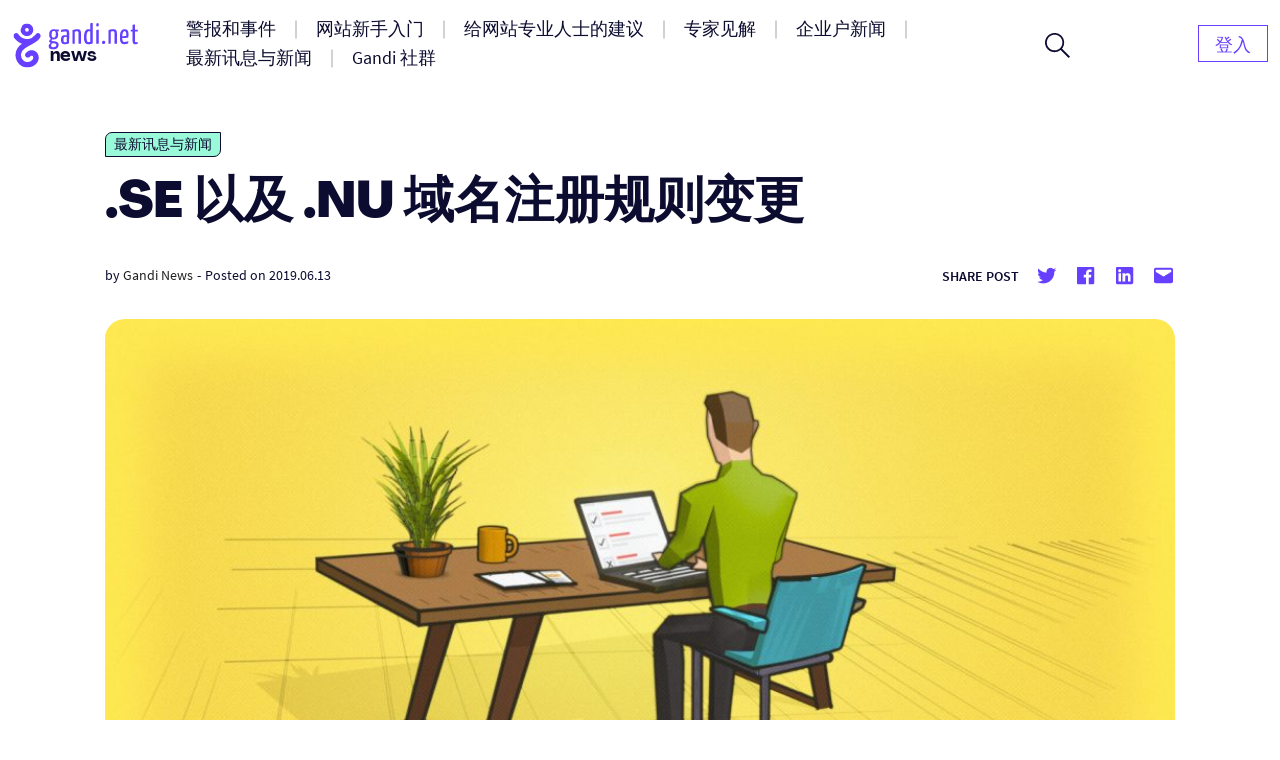

--- FILE ---
content_type: text/html; charset=UTF-8
request_url: https://news.gandi.net/zh-hans/2019/06/change-to-terms-and-conditions-to-se-and-nu-domains/
body_size: 14546
content:
<!doctype html>
<html lang="zh-CN">
<head>
	<meta charset="UTF-8">
	<meta name="viewport" content="width=device-width, initial-scale=1">
	<link rel="profile" href="https://gmpg.org/xfn/11">

	<title>.SE 以及 .NU 域名注册规则变更 &#8211; Gandi 新闻</title>
<meta name='robots' content='max-image-preview:large' />
<link rel="alternate" href="https://news.gandi.net/en/2019/06/change-to-terms-and-conditions-to-se-and-nu-domains/" hreflang="en" />
<link rel="alternate" href="https://news.gandi.net/fr/2019/06/modification-des-conditions-applicables-du-se-et-nu/" hreflang="fr" />
<link rel="alternate" href="https://news.gandi.net/ja/2019/06/se-nu-domain/" hreflang="ja" />
<link rel="alternate" href="https://news.gandi.net/zh-hant/2019/06/change-to-terms-and-conditions-to-se-and-nu-domains/" hreflang="zh-TW" />
<link rel="alternate" href="https://news.gandi.net/zh-hans/2019/06/change-to-terms-and-conditions-to-se-and-nu-domains/" hreflang="zh-CN" />
<link rel="alternate" type="application/rss+xml" title="Gandi 新闻 &raquo; Feed" href="https://news.gandi.net/zh-hans/feed/" />
<link rel="alternate" type="application/rss+xml" title="Gandi 新闻 &raquo; 评论 Feed" href="https://news.gandi.net/zh-hans/comments/feed/" />
<script>
window._wpemojiSettings = {"baseUrl":"https:\/\/s.w.org\/images\/core\/emoji\/15.0.3\/72x72\/","ext":".png","svgUrl":"https:\/\/s.w.org\/images\/core\/emoji\/15.0.3\/svg\/","svgExt":".svg","source":{"concatemoji":"https:\/\/news.gandi.net\/wp-includes\/js\/wp-emoji-release.min.js?ver=6.6"}};
/*! This file is auto-generated */
!function(i,n){var o,s,e;function c(e){try{var t={supportTests:e,timestamp:(new Date).valueOf()};sessionStorage.setItem(o,JSON.stringify(t))}catch(e){}}function p(e,t,n){e.clearRect(0,0,e.canvas.width,e.canvas.height),e.fillText(t,0,0);var t=new Uint32Array(e.getImageData(0,0,e.canvas.width,e.canvas.height).data),r=(e.clearRect(0,0,e.canvas.width,e.canvas.height),e.fillText(n,0,0),new Uint32Array(e.getImageData(0,0,e.canvas.width,e.canvas.height).data));return t.every(function(e,t){return e===r[t]})}function u(e,t,n){switch(t){case"flag":return n(e,"\ud83c\udff3\ufe0f\u200d\u26a7\ufe0f","\ud83c\udff3\ufe0f\u200b\u26a7\ufe0f")?!1:!n(e,"\ud83c\uddfa\ud83c\uddf3","\ud83c\uddfa\u200b\ud83c\uddf3")&&!n(e,"\ud83c\udff4\udb40\udc67\udb40\udc62\udb40\udc65\udb40\udc6e\udb40\udc67\udb40\udc7f","\ud83c\udff4\u200b\udb40\udc67\u200b\udb40\udc62\u200b\udb40\udc65\u200b\udb40\udc6e\u200b\udb40\udc67\u200b\udb40\udc7f");case"emoji":return!n(e,"\ud83d\udc26\u200d\u2b1b","\ud83d\udc26\u200b\u2b1b")}return!1}function f(e,t,n){var r="undefined"!=typeof WorkerGlobalScope&&self instanceof WorkerGlobalScope?new OffscreenCanvas(300,150):i.createElement("canvas"),a=r.getContext("2d",{willReadFrequently:!0}),o=(a.textBaseline="top",a.font="600 32px Arial",{});return e.forEach(function(e){o[e]=t(a,e,n)}),o}function t(e){var t=i.createElement("script");t.src=e,t.defer=!0,i.head.appendChild(t)}"undefined"!=typeof Promise&&(o="wpEmojiSettingsSupports",s=["flag","emoji"],n.supports={everything:!0,everythingExceptFlag:!0},e=new Promise(function(e){i.addEventListener("DOMContentLoaded",e,{once:!0})}),new Promise(function(t){var n=function(){try{var e=JSON.parse(sessionStorage.getItem(o));if("object"==typeof e&&"number"==typeof e.timestamp&&(new Date).valueOf()<e.timestamp+604800&&"object"==typeof e.supportTests)return e.supportTests}catch(e){}return null}();if(!n){if("undefined"!=typeof Worker&&"undefined"!=typeof OffscreenCanvas&&"undefined"!=typeof URL&&URL.createObjectURL&&"undefined"!=typeof Blob)try{var e="postMessage("+f.toString()+"("+[JSON.stringify(s),u.toString(),p.toString()].join(",")+"));",r=new Blob([e],{type:"text/javascript"}),a=new Worker(URL.createObjectURL(r),{name:"wpTestEmojiSupports"});return void(a.onmessage=function(e){c(n=e.data),a.terminate(),t(n)})}catch(e){}c(n=f(s,u,p))}t(n)}).then(function(e){for(var t in e)n.supports[t]=e[t],n.supports.everything=n.supports.everything&&n.supports[t],"flag"!==t&&(n.supports.everythingExceptFlag=n.supports.everythingExceptFlag&&n.supports[t]);n.supports.everythingExceptFlag=n.supports.everythingExceptFlag&&!n.supports.flag,n.DOMReady=!1,n.readyCallback=function(){n.DOMReady=!0}}).then(function(){return e}).then(function(){var e;n.supports.everything||(n.readyCallback(),(e=n.source||{}).concatemoji?t(e.concatemoji):e.wpemoji&&e.twemoji&&(t(e.twemoji),t(e.wpemoji)))}))}((window,document),window._wpemojiSettings);
</script>
<style id='wp-emoji-styles-inline-css'>

	img.wp-smiley, img.emoji {
		display: inline !important;
		border: none !important;
		box-shadow: none !important;
		height: 1em !important;
		width: 1em !important;
		margin: 0 0.07em !important;
		vertical-align: -0.1em !important;
		background: none !important;
		padding: 0 !important;
	}
</style>
<link rel='stylesheet' id='wp-block-library-css' href='https://news.gandi.net/wp-includes/css/dist/block-library/style.min.css?ver=6.6' media='all' />
<style id='classic-theme-styles-inline-css'>
/*! This file is auto-generated */
.wp-block-button__link{color:#fff;background-color:#32373c;border-radius:9999px;box-shadow:none;text-decoration:none;padding:calc(.667em + 2px) calc(1.333em + 2px);font-size:1.125em}.wp-block-file__button{background:#32373c;color:#fff;text-decoration:none}
</style>
<style id='global-styles-inline-css'>
:root{--wp--preset--aspect-ratio--square: 1;--wp--preset--aspect-ratio--4-3: 4/3;--wp--preset--aspect-ratio--3-4: 3/4;--wp--preset--aspect-ratio--3-2: 3/2;--wp--preset--aspect-ratio--2-3: 2/3;--wp--preset--aspect-ratio--16-9: 16/9;--wp--preset--aspect-ratio--9-16: 9/16;--wp--preset--color--black: #000000;--wp--preset--color--cyan-bluish-gray: #abb8c3;--wp--preset--color--white: #fff;--wp--preset--color--pale-pink: #f78da7;--wp--preset--color--vivid-red: #cf2e2e;--wp--preset--color--luminous-vivid-orange: #ff6900;--wp--preset--color--luminous-vivid-amber: #fcb900;--wp--preset--color--light-green-cyan: #7bdcb5;--wp--preset--color--vivid-green-cyan: #00d084;--wp--preset--color--pale-cyan-blue: #8ed1fc;--wp--preset--color--vivid-cyan-blue: #0693e3;--wp--preset--color--vivid-purple: #9b51e0;--wp--preset--color--black-500: #212121;--wp--preset--color--blue-500: #0d0b30;--wp--preset--color--purple-500: #6640fe;--wp--preset--color--green-500: #00ef9f;--wp--preset--color--red-500: #fc440f;--wp--preset--color--yellow-500: #fffd77;--wp--preset--gradient--vivid-cyan-blue-to-vivid-purple: linear-gradient(135deg,rgba(6,147,227,1) 0%,rgb(155,81,224) 100%);--wp--preset--gradient--light-green-cyan-to-vivid-green-cyan: linear-gradient(135deg,rgb(122,220,180) 0%,rgb(0,208,130) 100%);--wp--preset--gradient--luminous-vivid-amber-to-luminous-vivid-orange: linear-gradient(135deg,rgba(252,185,0,1) 0%,rgba(255,105,0,1) 100%);--wp--preset--gradient--luminous-vivid-orange-to-vivid-red: linear-gradient(135deg,rgba(255,105,0,1) 0%,rgb(207,46,46) 100%);--wp--preset--gradient--very-light-gray-to-cyan-bluish-gray: linear-gradient(135deg,rgb(238,238,238) 0%,rgb(169,184,195) 100%);--wp--preset--gradient--cool-to-warm-spectrum: linear-gradient(135deg,rgb(74,234,220) 0%,rgb(151,120,209) 20%,rgb(207,42,186) 40%,rgb(238,44,130) 60%,rgb(251,105,98) 80%,rgb(254,248,76) 100%);--wp--preset--gradient--blush-light-purple: linear-gradient(135deg,rgb(255,206,236) 0%,rgb(152,150,240) 100%);--wp--preset--gradient--blush-bordeaux: linear-gradient(135deg,rgb(254,205,165) 0%,rgb(254,45,45) 50%,rgb(107,0,62) 100%);--wp--preset--gradient--luminous-dusk: linear-gradient(135deg,rgb(255,203,112) 0%,rgb(199,81,192) 50%,rgb(65,88,208) 100%);--wp--preset--gradient--pale-ocean: linear-gradient(135deg,rgb(255,245,203) 0%,rgb(182,227,212) 50%,rgb(51,167,181) 100%);--wp--preset--gradient--electric-grass: linear-gradient(135deg,rgb(202,248,128) 0%,rgb(113,206,126) 100%);--wp--preset--gradient--midnight: linear-gradient(135deg,rgb(2,3,129) 0%,rgb(40,116,252) 100%);--wp--preset--font-size--small: 13px;--wp--preset--font-size--medium: 20px;--wp--preset--font-size--large: 36px;--wp--preset--font-size--x-large: 42px;--wp--preset--font-size--s: 14px;--wp--preset--font-size--m: 18px;--wp--preset--font-size--l: 20px;--wp--preset--font-size--xl: 28px;--wp--preset--font-size--xxl: 32px;--wp--preset--font-size--xxxl: 40px;--wp--preset--font-size--xxxxl: 50px;--wp--preset--spacing--20: 0.44rem;--wp--preset--spacing--30: 0.67rem;--wp--preset--spacing--40: 1rem;--wp--preset--spacing--50: 1.5rem;--wp--preset--spacing--60: 2.25rem;--wp--preset--spacing--70: 3.38rem;--wp--preset--spacing--80: 5.06rem;--wp--preset--shadow--natural: 6px 6px 9px rgba(0, 0, 0, 0.2);--wp--preset--shadow--deep: 12px 12px 50px rgba(0, 0, 0, 0.4);--wp--preset--shadow--sharp: 6px 6px 0px rgba(0, 0, 0, 0.2);--wp--preset--shadow--outlined: 6px 6px 0px -3px rgba(255, 255, 255, 1), 6px 6px rgba(0, 0, 0, 1);--wp--preset--shadow--crisp: 6px 6px 0px rgba(0, 0, 0, 1);}:where(.is-layout-flex){gap: 0.5em;}:where(.is-layout-grid){gap: 0.5em;}body .is-layout-flex{display: flex;}.is-layout-flex{flex-wrap: wrap;align-items: center;}.is-layout-flex > :is(*, div){margin: 0;}body .is-layout-grid{display: grid;}.is-layout-grid > :is(*, div){margin: 0;}:where(.wp-block-columns.is-layout-flex){gap: 2em;}:where(.wp-block-columns.is-layout-grid){gap: 2em;}:where(.wp-block-post-template.is-layout-flex){gap: 1.25em;}:where(.wp-block-post-template.is-layout-grid){gap: 1.25em;}.has-black-color{color: var(--wp--preset--color--black) !important;}.has-cyan-bluish-gray-color{color: var(--wp--preset--color--cyan-bluish-gray) !important;}.has-white-color{color: var(--wp--preset--color--white) !important;}.has-pale-pink-color{color: var(--wp--preset--color--pale-pink) !important;}.has-vivid-red-color{color: var(--wp--preset--color--vivid-red) !important;}.has-luminous-vivid-orange-color{color: var(--wp--preset--color--luminous-vivid-orange) !important;}.has-luminous-vivid-amber-color{color: var(--wp--preset--color--luminous-vivid-amber) !important;}.has-light-green-cyan-color{color: var(--wp--preset--color--light-green-cyan) !important;}.has-vivid-green-cyan-color{color: var(--wp--preset--color--vivid-green-cyan) !important;}.has-pale-cyan-blue-color{color: var(--wp--preset--color--pale-cyan-blue) !important;}.has-vivid-cyan-blue-color{color: var(--wp--preset--color--vivid-cyan-blue) !important;}.has-vivid-purple-color{color: var(--wp--preset--color--vivid-purple) !important;}.has-black-background-color{background-color: var(--wp--preset--color--black) !important;}.has-cyan-bluish-gray-background-color{background-color: var(--wp--preset--color--cyan-bluish-gray) !important;}.has-white-background-color{background-color: var(--wp--preset--color--white) !important;}.has-pale-pink-background-color{background-color: var(--wp--preset--color--pale-pink) !important;}.has-vivid-red-background-color{background-color: var(--wp--preset--color--vivid-red) !important;}.has-luminous-vivid-orange-background-color{background-color: var(--wp--preset--color--luminous-vivid-orange) !important;}.has-luminous-vivid-amber-background-color{background-color: var(--wp--preset--color--luminous-vivid-amber) !important;}.has-light-green-cyan-background-color{background-color: var(--wp--preset--color--light-green-cyan) !important;}.has-vivid-green-cyan-background-color{background-color: var(--wp--preset--color--vivid-green-cyan) !important;}.has-pale-cyan-blue-background-color{background-color: var(--wp--preset--color--pale-cyan-blue) !important;}.has-vivid-cyan-blue-background-color{background-color: var(--wp--preset--color--vivid-cyan-blue) !important;}.has-vivid-purple-background-color{background-color: var(--wp--preset--color--vivid-purple) !important;}.has-black-border-color{border-color: var(--wp--preset--color--black) !important;}.has-cyan-bluish-gray-border-color{border-color: var(--wp--preset--color--cyan-bluish-gray) !important;}.has-white-border-color{border-color: var(--wp--preset--color--white) !important;}.has-pale-pink-border-color{border-color: var(--wp--preset--color--pale-pink) !important;}.has-vivid-red-border-color{border-color: var(--wp--preset--color--vivid-red) !important;}.has-luminous-vivid-orange-border-color{border-color: var(--wp--preset--color--luminous-vivid-orange) !important;}.has-luminous-vivid-amber-border-color{border-color: var(--wp--preset--color--luminous-vivid-amber) !important;}.has-light-green-cyan-border-color{border-color: var(--wp--preset--color--light-green-cyan) !important;}.has-vivid-green-cyan-border-color{border-color: var(--wp--preset--color--vivid-green-cyan) !important;}.has-pale-cyan-blue-border-color{border-color: var(--wp--preset--color--pale-cyan-blue) !important;}.has-vivid-cyan-blue-border-color{border-color: var(--wp--preset--color--vivid-cyan-blue) !important;}.has-vivid-purple-border-color{border-color: var(--wp--preset--color--vivid-purple) !important;}.has-vivid-cyan-blue-to-vivid-purple-gradient-background{background: var(--wp--preset--gradient--vivid-cyan-blue-to-vivid-purple) !important;}.has-light-green-cyan-to-vivid-green-cyan-gradient-background{background: var(--wp--preset--gradient--light-green-cyan-to-vivid-green-cyan) !important;}.has-luminous-vivid-amber-to-luminous-vivid-orange-gradient-background{background: var(--wp--preset--gradient--luminous-vivid-amber-to-luminous-vivid-orange) !important;}.has-luminous-vivid-orange-to-vivid-red-gradient-background{background: var(--wp--preset--gradient--luminous-vivid-orange-to-vivid-red) !important;}.has-very-light-gray-to-cyan-bluish-gray-gradient-background{background: var(--wp--preset--gradient--very-light-gray-to-cyan-bluish-gray) !important;}.has-cool-to-warm-spectrum-gradient-background{background: var(--wp--preset--gradient--cool-to-warm-spectrum) !important;}.has-blush-light-purple-gradient-background{background: var(--wp--preset--gradient--blush-light-purple) !important;}.has-blush-bordeaux-gradient-background{background: var(--wp--preset--gradient--blush-bordeaux) !important;}.has-luminous-dusk-gradient-background{background: var(--wp--preset--gradient--luminous-dusk) !important;}.has-pale-ocean-gradient-background{background: var(--wp--preset--gradient--pale-ocean) !important;}.has-electric-grass-gradient-background{background: var(--wp--preset--gradient--electric-grass) !important;}.has-midnight-gradient-background{background: var(--wp--preset--gradient--midnight) !important;}.has-small-font-size{font-size: var(--wp--preset--font-size--small) !important;}.has-medium-font-size{font-size: var(--wp--preset--font-size--medium) !important;}.has-large-font-size{font-size: var(--wp--preset--font-size--large) !important;}.has-x-large-font-size{font-size: var(--wp--preset--font-size--x-large) !important;}
:where(.wp-block-post-template.is-layout-flex){gap: 1.25em;}:where(.wp-block-post-template.is-layout-grid){gap: 1.25em;}
:where(.wp-block-columns.is-layout-flex){gap: 2em;}:where(.wp-block-columns.is-layout-grid){gap: 2em;}
:root :where(.wp-block-pullquote){font-size: 1.5em;line-height: 1.6;}
</style>
<link rel='stylesheet' id='fvp-frontend-css' href='https://news.gandi.net/wp-content/plugins/featured-video-plus/styles/frontend.css?ver=2.3.3' media='all' />
<link rel='stylesheet' id='gandi-news-style-css' href='https://news.gandi.net/wp-content/themes/gandi-news/css/main.min.css?ver=1.0.4' media='all' />

<script>
if (document.location.protocol != "https:") {
    document.location = document.URL.replace(/^http:/i, "https:");
}
</script>
<script src="https://news.gandi.net/wp-includes/js/jquery/jquery.min.js?ver=3.7.1" id="jquery-core-js"></script>
<script src="https://news.gandi.net/wp-includes/js/jquery/jquery-migrate.min.js?ver=3.4.1" id="jquery-migrate-js"></script>
<script src="https://news.gandi.net/wp-content/plugins/featured-video-plus/js/jquery.fitvids.min.js?ver=master-2015-08" id="jquery.fitvids-js"></script>
<script id="fvp-frontend-js-extra">
var fvpdata = {"ajaxurl":"https:\/\/news.gandi.net\/wp-admin\/admin-ajax.php","nonce":"b937a60003","fitvids":"1","dynamic":"","overlay":"","opacity":"0.75","color":"b","width":"640"};
</script>
<script src="https://news.gandi.net/wp-content/plugins/featured-video-plus/js/frontend.min.js?ver=2.3.3" id="fvp-frontend-js"></script>
<link rel="https://api.w.org/" href="https://news.gandi.net/wp-json/" /><link rel="alternate" title="JSON" type="application/json" href="https://news.gandi.net/wp-json/wp/v2/posts/49623" /><link rel="EditURI" type="application/rsd+xml" title="RSD" href="https://news.gandi.net/xmlrpc.php?rsd" />
<meta name="generator" content="WordPress 6.6" />
<link rel="canonical" href="https://news.gandi.net/zh-hans/2019/06/change-to-terms-and-conditions-to-se-and-nu-domains/" />
<link rel='shortlink' href='https://news.gandi.net/?p=49623' />
<link rel="alternate" title="oEmbed (JSON)" type="application/json+oembed" href="https://news.gandi.net/wp-json/oembed/1.0/embed?url=https%3A%2F%2Fnews.gandi.net%2Fzh-hans%2F2019%2F06%2Fchange-to-terms-and-conditions-to-se-and-nu-domains%2F" />
<link rel="alternate" title="oEmbed (XML)" type="text/xml+oembed" href="https://news.gandi.net/wp-json/oembed/1.0/embed?url=https%3A%2F%2Fnews.gandi.net%2Fzh-hans%2F2019%2F06%2Fchange-to-terms-and-conditions-to-se-and-nu-domains%2F&#038;format=xml" />
<link rel="icon" href="https://news.gandi.net/wp-content/uploads/2021/06/cropped-gandi-favicon-192.9d8e7b4c4306-32x32.png" sizes="32x32" />
<link rel="icon" href="https://news.gandi.net/wp-content/uploads/2021/06/cropped-gandi-favicon-192.9d8e7b4c4306-192x192.png" sizes="192x192" />
<link rel="apple-touch-icon" href="https://news.gandi.net/wp-content/uploads/2021/06/cropped-gandi-favicon-192.9d8e7b4c4306-180x180.png" />
<meta name="msapplication-TileImage" content="https://news.gandi.net/wp-content/uploads/2021/06/cropped-gandi-favicon-192.9d8e7b4c4306-270x270.png" />
</head>

<body class="post-template-default single single-post postid-49623 single-format-standard wp-custom-logo wp-embed-responsive">

<div id="page" class="site">

	<a class="skip-link" href="#primary">Skip to content</a>

	<header id="masthead" class="site-header">

		<nav id="site-navigation" class="navbar" aria-label="Main navigation">
			<div class="navbar__overlay"></div>
			<div class="navbar__inner wrapper">
				<div class="navbar__left">
					<button class="navbar__menu-button burger toggle menu-toggle" aria-controls="primary-nav" aria-expanded="false" aria-label="Open primary menu">
						<span></span>
						<span></span>
						<span></span>
					</button>
					<a href="https://news.gandi.net/zh-hans" class="navbar__logo-container"><img width="128" height="46" src="https://news.gandi.net/wp-content/uploads/2021/05/gandi-news-logo.svg" class="attachment-medium size-medium" alt="Go to home" decoding="async" /></a>				</div>
				<div class="navbar__center">
					<ul id="primary-nav" class="primary-nav"><li id="menu-item-77761" class="menu-item menu-item-type-taxonomy menu-item-object-category menu-item-77761 primary-nav__item"><a href="https://news.gandi.net/zh-hans/category/alerts-and-incidents/" class="primary-nav__link"><span>警报和事件</span></a></li>
<li id="menu-item-77762" class="menu-item menu-item-type-taxonomy menu-item-object-category menu-item-77762 primary-nav__item"><a href="https://news.gandi.net/zh-hans/category/getting-started/" class="primary-nav__link"><span>网站新手入门</span></a></li>
<li id="menu-item-77763" class="menu-item menu-item-type-taxonomy menu-item-object-category menu-item-77763 primary-nav__item"><a href="https://news.gandi.net/zh-hans/category/tips-for-web-professionals/" class="primary-nav__link"><span>给网站专业人士的建议</span></a></li>
<li id="menu-item-77764" class="menu-item menu-item-type-taxonomy menu-item-object-category menu-item-77764 primary-nav__item"><a href="https://news.gandi.net/zh-hans/category/experts-insights/" class="primary-nav__link"><span>专家见解</span></a></li>
<li id="menu-item-77765" class="menu-item menu-item-type-taxonomy menu-item-object-category menu-item-77765 primary-nav__item"><a href="https://news.gandi.net/zh-hans/category/corporate-news/" class="primary-nav__link"><span>企业户新闻</span></a></li>
<li id="menu-item-77766" class="menu-item menu-item-type-taxonomy menu-item-object-category current-post-ancestor current-menu-parent current-post-parent menu-item-77766 primary-nav__item"><a href="https://news.gandi.net/zh-hans/category/updates-and-releases/" class="primary-nav__link"><span>最新讯息与新闻</span></a></li>
<li id="menu-item-77767" class="menu-item menu-item-type-taxonomy menu-item-object-category menu-item-77767 primary-nav__item"><a href="https://news.gandi.net/zh-hans/category/gandi-community/" class="primary-nav__link"><span>Gandi 社群</span></a></li>
</ul>					<form role="search"  method="get" class="search-form search-form--header" action="https://news.gandi.net/zh-hans/">

	<div class="search-bar search-bar--header">
		<label for="search-form-1" class="screen-reader-text">Search&hellip;</label>
		<input type="search" id="search-form-1" class="search-bar__input" value="" name="s" placeholder="Search in Gandi.net news" />
		<button type="submit" class="search-bar__button" aria-label="Search">
			<svg width="25" height="25" viewBox="0 0 25 25" aria-hidden="true" class="search-bar__icon"><g><g><path d="M1.805 9.542c0-4.318 3.503-7.836 7.802-7.836 3.769 0 7.803 2.985 7.803 7.836 0 4.317-3.503 7.835-7.803 7.835S1.805 13.86 1.805 9.542zM25 23.72l-8.015-8.05c1.38-1.652 2.176-3.784 2.176-6.076 0-2.346-.902-4.744-2.494-6.503C14.862 1.066 12.367 0 9.607 0 4.3 0 0 4.318 0 9.595c0 5.277 4.3 9.595 9.554 9.595a9.442 9.442 0 0 0 6.104-2.239L23.673 25z"/></g></g></svg>
		</button>
		<button class="search-bar__open-search toggle" aria-controls="search-form-1" aria-label="Open search form">
			<svg width="25" height="25" viewBox="0 0 25 25" aria-hidden="true" class="search-bar__open-search-open"><g><g><path d="M1.805 9.542c0-4.318 3.503-7.836 7.802-7.836 3.769 0 7.803 2.985 7.803 7.836 0 4.317-3.503 7.835-7.803 7.835S1.805 13.86 1.805 9.542zM25 23.72l-8.015-8.05c1.38-1.652 2.176-3.784 2.176-6.076 0-2.346-.902-4.744-2.494-6.503C14.862 1.066 12.367 0 9.607 0 4.3 0 0 4.318 0 9.595c0 5.277 4.3 9.595 9.554 9.595a9.442 9.442 0 0 0 6.104-2.239L23.673 25z"/></g></g></svg>
			<svg width="16" height="16" viewBox="0 0 16 16" aria-hidden="true" class="search-bar__open-search-close"><g><g><path d="M15.192 0L8 7.208.808 0 0 .808 7.208 8 0 15.192.808 16 8 8.792 15.192 16l.808-.808L8.792 8 16 .808z"/></g></g></svg>
		</button>
	</div>
</form>
				</div>
				<div class="navbar__right">
					<ul id="secondary-nav" class="secondary-nav"><li id="menu-item-82399" class="menu-item menu-item-type-custom menu-item-object-custom menu-item-home menu-item-82399 primary-nav__item primary-nav__button"><a href="https://news.gandi.net/zh-hans/" class="primary-nav__link"><span>登入</span></a></li>
</ul>				</div>
				
			</div>
			
		</nav><!-- #site-navigation -->

	</header><!-- #masthead -->

	
	<main id="primary" class="site-main">

		
<article id="post-49623" class="single post-49623 post type-post status-publish format-standard has-post-thumbnail hentry category-updates-and-releases tag-dot-nu tag-domains-zh-hans">

	
<div class="single__header wrapper--small">

	<span class="terms-list terms-list--category"> <a href="https://news.gandi.net/zh-hans/category/updates-and-releases/" class="terms-list-item terms-list-item--green">最新讯息与新闻</a></span>
	<h1 class="single__title">.SE 以及 .NU 域名注册规则变更</h1>
			<div class="post-meta">
			<span class="posted-by"> by <span class="author vcard"><a href="https://news.gandi.net/zh-hans/author/gandi/">Gandi News</a></span></span>			<span class="separator" aria-hidden="true">-</span>
			<span class="posted-on">Posted on <time class="entry-date published updated" datetime="2019-06-13T04:24:17+02:00">2019.06.13</time></span>			<div class="post-meta__terms">
															</div>			
			<div class="share-box"><span class="share-title">Share post</span><ul class="social-links"><li class="social-links--twitter"><a href="https://twitter.com/share?url=https://news.gandi.net/zh-hans/2019/06/change-to-terms-and-conditions-to-se-and-nu-domains/&text=.SE 以及 .NU 域名注册规则变更&via=gandi_net" target="_blank"><svg class="icon icon-twitter" xmlns="http://www.w3.org/2000/svg" viewBox="0 0 24 24" aria-hidden="true" role="img" focusable="false"><rect x="0" fill="none" width="24" height="24"/><g><path d="M22.23 5.924c-.736.326-1.527.547-2.357.646.847-.508 1.498-1.312 1.804-2.27-.793.47-1.67.812-2.606.996C18.325 4.498 17.258 4 16.078 4c-2.266 0-4.103 1.837-4.103 4.103 0 .322.036.635.106.935-3.41-.17-6.433-1.804-8.457-4.287-.353.607-.556 1.312-.556 2.064 0 1.424.724 2.68 1.825 3.415-.673-.022-1.305-.207-1.86-.514v.052c0 1.988 1.415 3.647 3.293 4.023-.344.095-.707.145-1.08.145-.265 0-.522-.026-.773-.074.522 1.63 2.038 2.817 3.833 2.85-1.404 1.1-3.174 1.757-5.096 1.757-.332 0-.66-.02-.98-.057 1.816 1.164 3.973 1.843 6.29 1.843 7.547 0 11.675-6.252 11.675-11.675 0-.178-.004-.355-.012-.53.802-.578 1.497-1.3 2.047-2.124z"/></g></svg> <span class="screen-reader-text">Share on twitter</span></a><li class="social-links--facebook"><a href="https://www.facebook.com/sharer/sharer.php?u=https://news.gandi.net/zh-hans/2019/06/change-to-terms-and-conditions-to-se-and-nu-domains/&t=.SE 以及 .NU 域名注册规则变更" target="_blank"><svg class="icon icon-facebook" xmlns="http://www.w3.org/2000/svg" viewBox="0 0 24 24" aria-hidden="true" role="img" focusable="false"><rect x="0" fill="none" width="24" height="24"/><g><path d="M20.007 3H3.993C3.445 3 3 3.445 3 3.993v16.013c0 .55.445.994.993.994h8.62v-6.97H10.27V11.31h2.346V9.31c0-2.325 1.42-3.59 3.494-3.59.993 0 1.847.073 2.096.106v2.43h-1.438c-1.128 0-1.346.537-1.346 1.324v1.734h2.69l-.35 2.717h-2.34V21h4.587c.548 0 .993-.445.993-.993V3.993c0-.548-.445-.993-.993-.993z"/></g></svg> <span class="screen-reader-text">Share on facebook</span></a><li class="social-links--linkedin"><a href="https://www.linkedin.com/sharing/share-offsite/?url=https://news.gandi.net/zh-hans/2019/06/change-to-terms-and-conditions-to-se-and-nu-domains/" target="_blank" target="_blank"><svg class="icon icon-linkedin" xmlns="http://www.w3.org/2000/svg" viewBox="0 0 24 24" aria-hidden="true" role="img" focusable="false"><rect x="0" fill="none" width="24" height="24"/><g><path d="M19.7 3H4.3C3.582 3 3 3.582 3 4.3v15.4c0 .718.582 1.3 1.3 1.3h15.4c.718 0 1.3-.582 1.3-1.3V4.3c0-.718-.582-1.3-1.3-1.3zM8.34 18.338H5.666v-8.59H8.34v8.59zM7.003 8.574c-.857 0-1.55-.694-1.55-1.548 0-.855.692-1.548 1.55-1.548.854 0 1.547.694 1.547 1.548 0 .855-.692 1.548-1.546 1.548zm11.335 9.764h-2.67V14.16c0-.995-.017-2.277-1.387-2.277-1.39 0-1.6 1.086-1.6 2.206v4.248h-2.668v-8.59h2.56v1.174h.036c.357-.675 1.228-1.387 2.527-1.387 2.703 0 3.203 1.78 3.203 4.092v4.71z"/></g></svg> <span class="screen-reader-text">Share on Linkedin</span></a><li class="social-links--mail"><a href="mailto:?subject=.SE 以及 .NU 域名注册规则变更&body=.SE 以及 .NU 域名注册规则变更 : https://news.gandi.net/zh-hans/2019/06/change-to-terms-and-conditions-to-se-and-nu-domains/" target="_blank" target="_blank"><svg class="icon icon-mailto" xmlns="http://www.w3.org/2000/svg" viewBox="0 0 24 24" aria-hidden="true" role="img" focusable="false"><rect x="0" fill="none" width="24" height="24"/><g><path d="M20 4H4c-1.105 0-2 .895-2 2v12c0 1.105.895 2 2 2h16c1.105 0 2-.895 2-2V6c0-1.105-.895-2-2-2zm0 4.236l-8 4.882-8-4.882V6h16v2.236z"/></g></svg> <span class="screen-reader-text">Share by mail</span></a></ul></div>		</div>
		
	<img width="1024" height="512" src="https://news.gandi.net/wp-content/uploads/2019/06/changes_se_nu_ffe650-1024x512.jpg" class="attachment-large size-large wp-post-image" alt="" decoding="async" fetchpriority="high" srcset="https://news.gandi.net/wp-content/uploads/2019/06/changes_se_nu_ffe650-1024x512.jpg 1024w, https://news.gandi.net/wp-content/uploads/2019/06/changes_se_nu_ffe650-300x150.jpg 300w, https://news.gandi.net/wp-content/uploads/2019/06/changes_se_nu_ffe650-768x384.jpg 768w, https://news.gandi.net/wp-content/uploads/2019/06/changes_se_nu_ffe650.jpg 1600w" sizes="(max-width: 1024px) 100vw, 1024px" />
</div>
	<div class="single__content wrapper--xsmall">
		
<p>瑞典网路基金会为 .SE 以及 .NU 之域名注册局，宣佈将于 2019 年 9 月 15 日针对 .SE 以及 .NU 域名相关注册规则变更一事进行面谈。</p>



<p>变更之条款与规则将列于下方网址中：</p>



<p>.SE 域名：<a href="https://internetstiftelsen.se/app/uploads/2019/05/ref_se_terms-and-conditions_20190513.pdf">https://internetstiftelsen.se/app/uploads/2019/05/ref_se_terms-and-conditions_20190513.pdf</a></p>



<p>.NU 域名：﻿<a href="https://internetstiftelsen.se/app/uploads/2019/05/ref_nu_terms-and-conditions_20190513.pdf">https://internetstiftelsen.se/app/uploads/2019/05/ref_nu_terms-and-conditions_20190513.pdf</a> </p>



<p>面谈之内容仅提供瑞典语：<a href="https://internetstiftelsen.se/om-oss/mer-om-oss/remisser/internetstiftelsens-remisser/">https://internetstiftelsen.se/om-oss/mer-om-oss/remisser/internetstiftelsens-remisser/</a>. </p>



<p>您可以透过后方邮箱联繫注册局，以取得变更文件之英文版本：<a href="mailto:remissvar@internetstiftelsen.se">remissvar@internetstiftelsen.se</a></p>



<p>您也可以在 6 月 28 日以前透过后方邮箱将您的意见传送给注册局作为参考：<a href="mailto:remissvar@internetstiftelsen.se">remissvar@internetstiftelsen.se</a></p>

		<span class="terms-list terms-list--post_tag"><span class="terms-list__label">Tagged in</span> <a href="https://news.gandi.net/zh-hans/tag/dot-nu/" class="terms-list-item">.nu</a><a href="https://news.gandi.net/zh-hans/tag/domains-zh-hans/" class="terms-list-item">域名</a></span>	</div>

	
<div class="single__footer wrapper--small">
	<div class="social-share__footer">
		<div class="share-box"><span class="share-title">Share post</span><ul class="social-links"><li class="social-links--twitter"><a href="https://twitter.com/share?url=https://news.gandi.net/zh-hans/2019/06/change-to-terms-and-conditions-to-se-and-nu-domains/&text=.SE 以及 .NU 域名注册规则变更&via=gandi_net" target="_blank"><svg class="icon icon-twitter" xmlns="http://www.w3.org/2000/svg" viewBox="0 0 24 24" aria-hidden="true" role="img" focusable="false"><rect x="0" fill="none" width="24" height="24"/><g><path d="M22.23 5.924c-.736.326-1.527.547-2.357.646.847-.508 1.498-1.312 1.804-2.27-.793.47-1.67.812-2.606.996C18.325 4.498 17.258 4 16.078 4c-2.266 0-4.103 1.837-4.103 4.103 0 .322.036.635.106.935-3.41-.17-6.433-1.804-8.457-4.287-.353.607-.556 1.312-.556 2.064 0 1.424.724 2.68 1.825 3.415-.673-.022-1.305-.207-1.86-.514v.052c0 1.988 1.415 3.647 3.293 4.023-.344.095-.707.145-1.08.145-.265 0-.522-.026-.773-.074.522 1.63 2.038 2.817 3.833 2.85-1.404 1.1-3.174 1.757-5.096 1.757-.332 0-.66-.02-.98-.057 1.816 1.164 3.973 1.843 6.29 1.843 7.547 0 11.675-6.252 11.675-11.675 0-.178-.004-.355-.012-.53.802-.578 1.497-1.3 2.047-2.124z"/></g></svg> <span class="screen-reader-text">Share on twitter</span></a><li class="social-links--facebook"><a href="https://www.facebook.com/sharer/sharer.php?u=https://news.gandi.net/zh-hans/2019/06/change-to-terms-and-conditions-to-se-and-nu-domains/&t=.SE 以及 .NU 域名注册规则变更" target="_blank"><svg class="icon icon-facebook" xmlns="http://www.w3.org/2000/svg" viewBox="0 0 24 24" aria-hidden="true" role="img" focusable="false"><rect x="0" fill="none" width="24" height="24"/><g><path d="M20.007 3H3.993C3.445 3 3 3.445 3 3.993v16.013c0 .55.445.994.993.994h8.62v-6.97H10.27V11.31h2.346V9.31c0-2.325 1.42-3.59 3.494-3.59.993 0 1.847.073 2.096.106v2.43h-1.438c-1.128 0-1.346.537-1.346 1.324v1.734h2.69l-.35 2.717h-2.34V21h4.587c.548 0 .993-.445.993-.993V3.993c0-.548-.445-.993-.993-.993z"/></g></svg> <span class="screen-reader-text">Share on facebook</span></a><li class="social-links--linkedin"><a href="https://www.linkedin.com/sharing/share-offsite/?url=https://news.gandi.net/zh-hans/2019/06/change-to-terms-and-conditions-to-se-and-nu-domains/" target="_blank" target="_blank"><svg class="icon icon-linkedin" xmlns="http://www.w3.org/2000/svg" viewBox="0 0 24 24" aria-hidden="true" role="img" focusable="false"><rect x="0" fill="none" width="24" height="24"/><g><path d="M19.7 3H4.3C3.582 3 3 3.582 3 4.3v15.4c0 .718.582 1.3 1.3 1.3h15.4c.718 0 1.3-.582 1.3-1.3V4.3c0-.718-.582-1.3-1.3-1.3zM8.34 18.338H5.666v-8.59H8.34v8.59zM7.003 8.574c-.857 0-1.55-.694-1.55-1.548 0-.855.692-1.548 1.55-1.548.854 0 1.547.694 1.547 1.548 0 .855-.692 1.548-1.546 1.548zm11.335 9.764h-2.67V14.16c0-.995-.017-2.277-1.387-2.277-1.39 0-1.6 1.086-1.6 2.206v4.248h-2.668v-8.59h2.56v1.174h.036c.357-.675 1.228-1.387 2.527-1.387 2.703 0 3.203 1.78 3.203 4.092v4.71z"/></g></svg> <span class="screen-reader-text">Share on Linkedin</span></a><li class="social-links--mail"><a href="mailto:?subject=.SE 以及 .NU 域名注册规则变更&body=.SE 以及 .NU 域名注册规则变更 : https://news.gandi.net/zh-hans/2019/06/change-to-terms-and-conditions-to-se-and-nu-domains/" target="_blank" target="_blank"><svg class="icon icon-mailto" xmlns="http://www.w3.org/2000/svg" viewBox="0 0 24 24" aria-hidden="true" role="img" focusable="false"><rect x="0" fill="none" width="24" height="24"/><g><path d="M20 4H4c-1.105 0-2 .895-2 2v12c0 1.105.895 2 2 2h16c1.105 0 2-.895 2-2V6c0-1.105-.895-2-2-2zm0 4.236l-8 4.882-8-4.882V6h16v2.236z"/></g></svg> <span class="screen-reader-text">Share by mail</span></a></ul></div>	</div>
	</div>
</article><!-- #post-49623 -->
<section class="popular-posts wrapper--small">
	<h2>You may be interested in the following articles</h2>
	<div class="popular-posts__list">
		
<article id="post-1555133" class="entry entry--row post-1555133 post type-post status-publish format-standard has-post-thumbnail hentry category-updates-and-releases category-getting-started tag-dot-tw tag-dot-xn--kpry57d tag-promotion-zh-hans level-beginner reading-time-2-min">

	<div class="entry__inner">
		
		<img width="530" height="265" src="https://news.gandi.net/wp-content/uploads/2018/08/2017_09_TW.jpg" class="attachment-featured size-featured wp-post-image" alt="TWNIC 25周年庆：.tw 和 .台灣 域名限时优惠价 NT$262，仅限 3 个月！" decoding="async" srcset="https://news.gandi.net/wp-content/uploads/2018/08/2017_09_TW.jpg 1600w, https://news.gandi.net/wp-content/uploads/2018/08/2017_09_TW-300x150.jpg 300w, https://news.gandi.net/wp-content/uploads/2018/08/2017_09_TW-768x384.jpg 768w, https://news.gandi.net/wp-content/uploads/2018/08/2017_09_TW-1024x512.jpg 1024w" sizes="(max-width: 530px) 100vw, 530px" />
		<div class="entry__content">

			<div class="entry__header">
				<span class="terms-list terms-list--category"> <a href="https://news.gandi.net/zh-hans/category/updates-and-releases/" class="terms-list-item terms-list-item--green">最新讯息与新闻</a> <a href="https://news.gandi.net/zh-hans/category/getting-started/" class="terms-list-item terms-list-item--purple-100">网站新手入门</a></span>			</div>

			<h3 class="entry__title"><a href="https://news.gandi.net/zh-hans/2025/07/twnic-25%e5%91%a8%e5%b9%b4%e5%ba%86%ef%bc%9a-tw-%e5%92%8c-%e5%8f%b0%e7%81%a3-%e5%9f%9f%e5%90%8d%e9%99%90%e6%97%b6%e4%bc%98%e6%83%a0%e4%bb%b7-nt264%ef%bc%8c%e4%bb%85%e9%99%90-3-%e4%b8%aa%e6%9c%88/">TWNIC 25周年庆：.tw 和 .台灣 域名限时优惠价 NT$262，仅限 3 个月！</a></h3>
			<p>2025年是台湾网络信息中心（TWNIC）成立25周年的重要 [&hellip;]</p>

					<div class="post-meta">
			<span class="posted-by"> by <span class="author vcard"><a href="https://news.gandi.net/zh-hans/author/gandi/">Gandi News</a></span></span>			<span class="separator" aria-hidden="true">-</span>
			<span class="posted-on">Posted on <time class="entry-date published updated" datetime="2025-07-25T03:43:35+02:00">2025.07.25</time></span>			<div class="post-meta__terms">
				<span class="terms-list terms-list--reading-time"> <a href="https://news.gandi.net/zh-hans/reading-time/2-min/" class="terms-list-item">2 分钟</a></span>				<span class="separator" aria-hidden="true">-</span>				<span class="terms-list terms-list--level"> <a href="https://news.gandi.net/zh-hans/level/beginner/" class="terms-list-item">初学者</a></span>			</div>			
					</div>
		
		</div>

	</div>

</article><!-- #post-1555133 -->
<article id="post-1271442" class="entry entry--row post-1271442 post type-post status-publish format-standard has-post-thumbnail hentry category-updates-and-releases">

	<div class="entry__inner">
		
		<img width="530" height="300" src="https://news.gandi.net/wp-content/uploads/2023/06/newsletter_placeholder-530x300.jpg" class="attachment-featured size-featured wp-post-image" alt="常见问题解答: 新邮箱服务和现用邮箱的管理" decoding="async" />
		<div class="entry__content">

			<div class="entry__header">
				<span class="terms-list terms-list--category"> <a href="https://news.gandi.net/zh-hans/category/updates-and-releases/" class="terms-list-item terms-list-item--green">最新讯息与新闻</a></span>			</div>

			<h3 class="entry__title"><a href="https://news.gandi.net/zh-hans/2023/06/faq-new-mailbox-service/">常见问题解答: 新邮箱服务和现用邮箱的管理</a></h3>
			<p>我的域名是在 2023 年 7 月 13 日之前续约的，这项 [&hellip;]</p>

					<div class="post-meta">
			<span class="posted-by"> by <span class="author vcard"><a href="https://news.gandi.net/zh-hans/author/gandi/">Gandi News</a></span></span>			<span class="separator" aria-hidden="true">-</span>
			<span class="posted-on">Posted on <time class="entry-date published updated" datetime="2023-06-13T18:28:29+02:00">2023.06.13</time></span>			<div class="post-meta__terms">
															</div>			
					</div>
		
		</div>

	</div>

</article><!-- #post-1271442 -->
<article id="post-76571" class="entry entry--row post-76571 post type-post status-publish format-standard has-post-thumbnail hentry category-corporate-news tag-phishing">

	<div class="entry__inner">
		
		<img width="530" height="265" src="https://news.gandi.net/wp-content/uploads/2021/03/gandi-news-strategie-nomdedomaine-lancementdeproduit.jpg" class="attachment-featured size-featured wp-post-image" alt="台湾商标协会举办『品牌域名保护机制研讨会』" decoding="async" loading="lazy" srcset="https://news.gandi.net/wp-content/uploads/2021/03/gandi-news-strategie-nomdedomaine-lancementdeproduit.jpg 1600w, https://news.gandi.net/wp-content/uploads/2021/03/gandi-news-strategie-nomdedomaine-lancementdeproduit-300x150.jpg 300w, https://news.gandi.net/wp-content/uploads/2021/03/gandi-news-strategie-nomdedomaine-lancementdeproduit-1024x512.jpg 1024w, https://news.gandi.net/wp-content/uploads/2021/03/gandi-news-strategie-nomdedomaine-lancementdeproduit-768x384.jpg 768w, https://news.gandi.net/wp-content/uploads/2021/03/gandi-news-strategie-nomdedomaine-lancementdeproduit-1536x768.jpg 1536w" sizes="(max-width: 530px) 100vw, 530px" />
		<div class="entry__content">

			<div class="entry__header">
				<span class="terms-list terms-list--category"> <a href="https://news.gandi.net/zh-hans/category/corporate-news/" class="terms-list-item terms-list-item--white">企业户新闻</a></span>			</div>

			<h3 class="entry__title"><a href="https://news.gandi.net/zh-hans/2021/05/taiwan-trademark-association-hosts-event-about-domain-brand-protection-mechanisms/">台湾商标协会举办『品牌域名保护机制研讨会』</a></h3>
			<p>台湾商标协会于 2021 年 5 月 5 日在台北为品牌持有人举办了一场品牌域名保护机制研讨会。</p>

					<div class="post-meta">
			<span class="posted-by"> by <span class="author vcard"><a href="https://news.gandi.net/zh-hans/author/estelle-chang/">Estelle Chang</a></span></span>			<span class="separator" aria-hidden="true">-</span>
			<span class="posted-on">Posted on <time class="entry-date published updated" datetime="2021-05-07T05:00:32+02:00">2021.05.07</time></span>			<div class="post-meta__terms">
															</div>			
					</div>
		
		</div>

	</div>

</article><!-- #post-76571 -->
<article id="post-70947" class="entry entry--row post-70947 post type-post status-publish format-standard has-post-thumbnail hentry category-updates-and-releases tag-dot-contact tag-domains-zh-hans">

	<div class="entry__inner">
		
		<img width="530" height="265" src="https://news.gandi.net/wp-content/uploads/2020/09/gandi-news-contact-ff2801.jpg" class="attachment-featured size-featured wp-post-image" alt=".CONTACT 域名进入抢滩期囉！" decoding="async" loading="lazy" srcset="https://news.gandi.net/wp-content/uploads/2020/09/gandi-news-contact-ff2801.jpg 1600w, https://news.gandi.net/wp-content/uploads/2020/09/gandi-news-contact-ff2801-300x150.jpg 300w, https://news.gandi.net/wp-content/uploads/2020/09/gandi-news-contact-ff2801-1024x512.jpg 1024w, https://news.gandi.net/wp-content/uploads/2020/09/gandi-news-contact-ff2801-768x384.jpg 768w, https://news.gandi.net/wp-content/uploads/2020/09/gandi-news-contact-ff2801-1536x768.jpg 1536w" sizes="(max-width: 530px) 100vw, 530px" />
		<div class="entry__content">

			<div class="entry__header">
				<span class="terms-list terms-list--category"> <a href="https://news.gandi.net/zh-hans/category/updates-and-releases/" class="terms-list-item terms-list-item--green">最新讯息与新闻</a></span>			</div>

			<h3 class="entry__title"><a href="https://news.gandi.net/zh-hans/2020/12/now-contact-is-in-landrush/">.CONTACT 域名进入抢滩期囉！</a></h3>
			<p>2020 年 12 月 3 日 星期四起，.contact 域名将进入抢滩期阶段註册，并于 2020 年 12 月 9 日 星期四结束。</p>

					<div class="post-meta">
			<span class="posted-by"> by <span class="author vcard"><a href="https://news.gandi.net/zh-hans/author/estelle-chang/">Estelle Chang</a></span></span>			<span class="separator" aria-hidden="true">-</span>
			<span class="posted-on">Posted on <time class="entry-date published updated" datetime="2020-12-02T04:04:29+01:00">2020.12.02</time></span>			<div class="post-meta__terms">
															</div>			
					</div>
		
		</div>

	</div>

</article><!-- #post-70947 -->	</div>
</section>
	</main><!-- #main -->

		<section class="pre-footer">
			
<div class="wp-block-cover alignfull has-parallax is-repeated" style="background-image:url(https://news.gandi.net/wp-content/uploads/2021/05/NEWSLETTER-FOND-COLOR.svg)"><div class="wp-block-cover__inner-container is-layout-flow wp-block-cover-is-layout-flow">
<div class="wp-block-group is-style-border-radius"><div class="wp-block-group__inner-container is-layout-flow wp-block-group-is-layout-flow">
<h2 class="has-text-align-center has-mobile-align-left is-style-no-margin has-blue-500-color has-text-color wp-block-heading" data-mobile-align="left">订阅 Gandi 电子报</h2>



<p class="has-text-align-center has-mobile-align-left has-blue-500-color has-text-color" data-mobile-align="left">已有超过 175,000 名用户订阅我们的电子报，立即加入我们以掌握最新讯息及最佳优惠活动</p>



<p></p>



	    <form class="newsletter-form">
	    	<label>
	    		<span class="screen-reader-text">Fill your e-mail address</span>
	    		<input type="email" name="newsletter_email" required="" placeholder="您的电子邮件地址">
	    	</label>
	    	<button type="submit" class="newsletter-form__submit">订阅</button>
    		<div class="newsletter-form__notices">
    			<p class="newsletter-form__notices-message">
    				<span aria-hidden="true" class="icon"></span>
    				<span class="message"></span>
    			</p>	    			
    		</div>
	    </form>

	    
</div></div>
</div></div>
		</section>
			<footer class="footer">

		<div class="footer__inner wrapper">

							<div class="footer__panel">
					<div class="widget widget__footer bg-dark widget_media_image"><a href="https://news.gandi.net/zh-hans"><img width="163" height="48" src="https://news.gandi.net/wp-content/uploads/2021/05/logo-gandi-blanc.svg" class="image wp-image-77732  attachment-163x48 size-163x48" alt="Gandi news" style="max-width: 100%; height: auto;" decoding="async" loading="lazy" /></a></div><div class="widget widget__footer bg-dark widget_social_nav"><ul id="menu-social" class="menu-social"><li id="menu-item-79794" class="menu-item menu-item-type-custom menu-item-object-custom menu-item-79794 nav__item--icon"><a href="https://www.facebook.com/gandiasia"><span><span class="screen-reader-text">Facebook</span><svg class="icon icon-facebook" xmlns="http://www.w3.org/2000/svg" viewBox="0 0 24 24" aria-hidden="true" role="img" focusable="false"><rect x="0" fill="none" width="24" height="24"/><g><path d="M20.007 3H3.993C3.445 3 3 3.445 3 3.993v16.013c0 .55.445.994.993.994h8.62v-6.97H10.27V11.31h2.346V9.31c0-2.325 1.42-3.59 3.494-3.59.993 0 1.847.073 2.096.106v2.43h-1.438c-1.128 0-1.346.537-1.346 1.324v1.734h2.69l-.35 2.717h-2.34V21h4.587c.548 0 .993-.445.993-.993V3.993c0-.548-.445-.993-.993-.993z"/></g></svg></span></a></li>
<li id="menu-item-79795" class="menu-item menu-item-type-custom menu-item-object-custom menu-item-79795 nav__item--icon"><a href="https://twitter.com/Gandi_Asia"><span><span class="screen-reader-text">Twitter</span><svg class="icon icon-twitter" xmlns="http://www.w3.org/2000/svg" viewBox="0 0 24 24" aria-hidden="true" role="img" focusable="false"><rect x="0" fill="none" width="24" height="24"/><g><path d="M22.23 5.924c-.736.326-1.527.547-2.357.646.847-.508 1.498-1.312 1.804-2.27-.793.47-1.67.812-2.606.996C18.325 4.498 17.258 4 16.078 4c-2.266 0-4.103 1.837-4.103 4.103 0 .322.036.635.106.935-3.41-.17-6.433-1.804-8.457-4.287-.353.607-.556 1.312-.556 2.064 0 1.424.724 2.68 1.825 3.415-.673-.022-1.305-.207-1.86-.514v.052c0 1.988 1.415 3.647 3.293 4.023-.344.095-.707.145-1.08.145-.265 0-.522-.026-.773-.074.522 1.63 2.038 2.817 3.833 2.85-1.404 1.1-3.174 1.757-5.096 1.757-.332 0-.66-.02-.98-.057 1.816 1.164 3.973 1.843 6.29 1.843 7.547 0 11.675-6.252 11.675-11.675 0-.178-.004-.355-.012-.53.802-.578 1.497-1.3 2.047-2.124z"/></g></svg></span></a></li>
<li id="menu-item-79796" class="menu-item menu-item-type-custom menu-item-object-custom menu-item-79796 nav__item--icon"><a href="https://www.instagram.com/gandiasia/"><span><span class="screen-reader-text">Instagram</span><svg class="icon icon-instagram" xmlns="http://www.w3.org/2000/svg" viewBox="0 0 24 24" aria-hidden="true" role="img" focusable="false"><rect x="0" fill="none" width="24" height="24"/><g><path d="M12 4.622c2.403 0 2.688.01 3.637.052.877.04 1.354.187 1.67.31.42.163.72.358 1.036.673.315.315.51.615.673 1.035.123.317.27.794.31 1.67.043.95.052 1.235.052 3.638s-.01 2.688-.052 3.637c-.04.877-.187 1.354-.31 1.67-.163.42-.358.72-.673 1.036-.315.315-.615.51-1.035.673-.317.123-.794.27-1.67.31-.95.043-1.234.052-3.638.052s-2.688-.01-3.637-.052c-.877-.04-1.354-.187-1.67-.31-.42-.163-.72-.358-1.036-.673-.315-.315-.51-.615-.673-1.035-.123-.317-.27-.794-.31-1.67-.043-.95-.052-1.235-.052-3.638s.01-2.688.052-3.637c.04-.877.187-1.354.31-1.67.163-.42.358-.72.673-1.036.315-.315.615-.51 1.035-.673.317-.123.794-.27 1.67-.31.95-.043 1.235-.052 3.638-.052M12 3c-2.444 0-2.75.01-3.71.054s-1.613.196-2.185.418c-.592.23-1.094.538-1.594 1.04-.5.5-.807 1-1.037 1.593-.223.572-.375 1.226-.42 2.184C3.01 9.25 3 9.555 3 12s.01 2.75.054 3.71.196 1.613.418 2.186c.23.592.538 1.094 1.038 1.594s1.002.808 1.594 1.038c.572.222 1.227.375 2.185.418.96.044 1.266.054 3.71.054s2.75-.01 3.71-.054 1.613-.196 2.186-.418c.592-.23 1.094-.538 1.594-1.038s.808-1.002 1.038-1.594c.222-.572.375-1.227.418-2.185.044-.96.054-1.266.054-3.71s-.01-2.75-.054-3.71-.196-1.613-.418-2.186c-.23-.592-.538-1.094-1.038-1.594s-1.002-.808-1.594-1.038c-.572-.222-1.227-.375-2.185-.418C14.75 3.01 14.445 3 12 3zm0 4.378c-2.552 0-4.622 2.07-4.622 4.622s2.07 4.622 4.622 4.622 4.622-2.07 4.622-4.622S14.552 7.378 12 7.378zM12 15c-1.657 0-3-1.343-3-3s1.343-3 3-3 3 1.343 3 3-1.343 3-3 3zm4.804-8.884c-.596 0-1.08.484-1.08 1.08s.484 1.08 1.08 1.08c.596 0 1.08-.484 1.08-1.08s-.483-1.08-1.08-1.08z"/></g></svg></span></a></li>
<li id="menu-item-79797" class="menu-item menu-item-type-custom menu-item-object-custom menu-item-79797 nav__item--icon"><a href="https://youtube.com/user/gandinet"><span><span class="screen-reader-text">YouTube</span><svg class="icon icon-youtube" xmlns="http://www.w3.org/2000/svg" viewBox="0 0 24 24" aria-hidden="true" role="img" focusable="false"><rect x="0" fill="none" width="24" height="24"/><g><path d="M21.8 8s-.195-1.377-.795-1.984c-.76-.797-1.613-.8-2.004-.847-2.798-.203-6.996-.203-6.996-.203h-.01s-4.197 0-6.996.202c-.39.046-1.242.05-2.003.846C2.395 6.623 2.2 8 2.2 8S2 9.62 2 11.24v1.517c0 1.618.2 3.237.2 3.237s.195 1.378.795 1.985c.76.797 1.76.77 2.205.855 1.6.153 6.8.2 6.8.2s4.203-.005 7-.208c.392-.047 1.244-.05 2.005-.847.6-.607.795-1.985.795-1.985s.2-1.618.2-3.237v-1.517C22 9.62 21.8 8 21.8 8zM9.935 14.595v-5.62l5.403 2.82-5.403 2.8z"/></g></svg></span></a></li>
<li id="menu-item-79798" class="menu-item menu-item-type-custom menu-item-object-custom menu-item-79798 nav__item--icon"><a href="https://www.linkedin.com/company/gandi/"><span><span class="screen-reader-text">LinkedIn</span><svg class="icon icon-linkedin" xmlns="http://www.w3.org/2000/svg" viewBox="0 0 24 24" aria-hidden="true" role="img" focusable="false"><rect x="0" fill="none" width="24" height="24"/><g><path d="M19.7 3H4.3C3.582 3 3 3.582 3 4.3v15.4c0 .718.582 1.3 1.3 1.3h15.4c.718 0 1.3-.582 1.3-1.3V4.3c0-.718-.582-1.3-1.3-1.3zM8.34 18.338H5.666v-8.59H8.34v8.59zM7.003 8.574c-.857 0-1.55-.694-1.55-1.548 0-.855.692-1.548 1.55-1.548.854 0 1.547.694 1.547 1.548 0 .855-.692 1.548-1.546 1.548zm11.335 9.764h-2.67V14.16c0-.995-.017-2.277-1.387-2.277-1.39 0-1.6 1.086-1.6 2.206v4.248h-2.668v-8.59h2.56v1.174h.036c.357-.675 1.228-1.387 2.527-1.387 2.703 0 3.203 1.78 3.203 4.092v4.71z"/></g></svg></span></a></li>
<li id="menu-item-79799" class="menu-item menu-item-type-custom menu-item-object-custom menu-item-79799 nav__item--icon"><a href="https://github.com/Gandi"><span><span class="screen-reader-text">GitHub</span><svg class="icon icon-github" xmlns="http://www.w3.org/2000/svg" viewBox="0 0 24 24" aria-hidden="true" role="img" focusable="false"><rect x="0" fill="none" width="24" height="24"/><g><path d="M12 2C6.477 2 2 6.477 2 12c0 4.42 2.865 8.166 6.84 9.49.5.09.68-.22.68-.485 0-.236-.008-.866-.013-1.7-2.782.603-3.37-1.34-3.37-1.34-.454-1.156-1.11-1.464-1.11-1.464-.908-.62.07-.607.07-.607 1.004.07 1.532 1.03 1.532 1.03.89 1.53 2.34 1.09 2.91.833.09-.647.348-1.086.634-1.337-2.22-.252-4.555-1.112-4.555-4.944 0-1.09.39-1.984 1.03-2.682-.104-.254-.448-1.27.096-2.646 0 0 .84-.27 2.75 1.025.8-.223 1.654-.333 2.504-.337.85.004 1.705.114 2.504.336 1.91-1.294 2.748-1.025 2.748-1.025.546 1.376.202 2.394.1 2.646.64.7 1.026 1.59 1.026 2.682 0 3.84-2.337 4.687-4.565 4.935.36.307.68.917.68 1.852 0 1.335-.013 2.415-.013 2.74 0 .27.18.58.688.482C19.138 20.16 22 16.416 22 12c0-5.523-4.477-10-10-10z"/></g></svg></span></a></li>
</ul></div><div class="widget widget__footer bg-dark widget_text">			<div class="textwidget"><p><a class="footer__panel-link footer__panel-link--trustpilot" href="https://www.trustpilot.com/review/gandi.net">您给予我们 4 星</a></p>
</div>
		</div><div class="widget widget__footer bg-dark widget_pll_popup">        <button class="toggle footer__language-picker-open" aria-controls="language-picker" aria-expanded="false">选择您的语言</button>
        <div id="language-picker" class="footer__language-picker footer__language-picker--inline">
        	<h3 class="footer__language-picker-title">Choose your language</h3>
        	<button class="toggle footer__language-picker-close" aria-controls="language-picker">
        		<svg xmlns="http://www.w3.org/2000/svg" viewBox="0 0 50 50" width="25px"><path fill="#11aaaa" d="M48.2 4.1l-2.3-2.3L25 22.7 4.1 1.8 1.8 4.1 22.7 25 1.8 45.9l2.3 2.3L25 27.3l20.9 20.9 2.3-2.3L27.3 25z"/></svg>
        	</button>
        	<ul class="footer__language-picker-languages">
        			<li class="lang-item lang-item-12822 lang-item-de no-translation lang-item-first"><a  lang="de-DE" hreflang="de-DE" href="https://news.gandi.net/de/">Deutsch</a></li>
	<li class="lang-item lang-item-5 lang-item-en"><a  lang="en-US" hreflang="en-US" href="https://news.gandi.net/en/2019/06/change-to-terms-and-conditions-to-se-and-nu-domains/">English</a></li>
	<li class="lang-item lang-item-9 lang-item-es no-translation"><a  lang="es-ES" hreflang="es-ES" href="https://news.gandi.net/es/">Español</a></li>
	<li class="lang-item lang-item-17 lang-item-fr"><a  lang="fr-FR" hreflang="fr-FR" href="https://news.gandi.net/fr/2019/06/modification-des-conditions-applicables-du-se-et-nu/">Français</a></li>
	<li class="lang-item lang-item-11468 lang-item-ja"><a  lang="ja-JA" hreflang="ja-JA" href="https://news.gandi.net/ja/2019/06/se-nu-domain/">日本語</a></li>
	<li class="lang-item lang-item-31 lang-item-zh-hant"><a  lang="zh-TW" hreflang="zh-TW" href="https://news.gandi.net/zh-hant/2019/06/change-to-terms-and-conditions-to-se-and-nu-domains/">正體中文</a></li>
	<li class="lang-item lang-item-13 lang-item-zh-hans current-lang"><a  lang="zh-CN" hreflang="zh-CN" href="https://news.gandi.net/zh-hans/2019/06/change-to-terms-and-conditions-to-se-and-nu-domains/">简体中文</a></li>
        	</ul>
        </div>
        </div>				</div>
			
							<div class="footer__nav-container">
					<nav class="footer__nav" aria-label="Footer Navigation">
				    	<div class="widget widget__footer--right bg-dark widget_nav_menu"><div class="widget__title">产品</div><div class="menu-v2-0-products-zh-hans-%e4%ba%a7%e5%93%81-container"><ul id="menu-v2-0-products-zh-hans-%e4%ba%a7%e5%93%81" class="menu"><li id="menu-item-77433" class="menu-item menu-item-type-custom menu-item-object-custom menu-item-77433"><a href="https://www.gandi.net/zh-Hans/domain">网域名称</a></li>
<li id="menu-item-77434" class="menu-item menu-item-type-custom menu-item-object-custom menu-item-77434"><a href="https://www.gandi.net/zh-Hans/domain/tld">网域名称价格表</a></li>
<li id="menu-item-77435" class="menu-item menu-item-type-custom menu-item-object-custom menu-item-77435"><a href="https://www.gandi.net/zh-Hans/simple-hosting">网页代管</a></li>
<li id="menu-item-77436" class="menu-item menu-item-type-custom menu-item-object-custom menu-item-77436"><a href="https://www.gandi.net/zh-Hans/simple-hosting/wordpress">WordPress 代管服务</a></li>
<li id="menu-item-77437" class="menu-item menu-item-type-custom menu-item-object-custom menu-item-77437"><a href="https://www.gandi.net/zh-Hans/simple-hosting/nextcloud">Nextcloud 代管服务</a></li>
<li id="menu-item-77438" class="menu-item menu-item-type-custom menu-item-object-custom menu-item-77438"><a href="https://www.gandi.net/zh-Hans/simple-hosting/prestashop">Prestashop 代管服务</a></li>
<li id="menu-item-77439" class="menu-item menu-item-type-custom menu-item-object-custom menu-item-77439"><a href="https://www.gandi.net/zh-Hans/cloud/vps">Gandi 云平台 (OpenStack)</a></li>
<li id="menu-item-77440" class="menu-item menu-item-type-custom menu-item-object-custom menu-item-77440"><a href="https://www.gandi.net/zh-Hans/cloud/iaas">Gandi 云主机 (VPS)</a></li>
<li id="menu-item-77441" class="menu-item menu-item-type-custom menu-item-object-custom menu-item-77441"><a href="https://www.gandi.net/zh-Hans/domain/email">电子信箱</a></li>
<li id="menu-item-77442" class="menu-item menu-item-type-custom menu-item-object-custom menu-item-77442"><a href="https://www.gandi.net/zh-Hans/security">SSL 凭证</a></li>
</ul></div></div><div class="widget widget__footer--right bg-dark widget_nav_menu"><div class="widget__title">服务</div><div class="menu-v2-0-services-zh-hans-%e6%9c%8d%e5%8a%a1-container"><ul id="menu-v2-0-services-zh-hans-%e6%9c%8d%e5%8a%a1" class="menu"><li id="menu-item-77443" class="menu-item menu-item-type-custom menu-item-object-custom menu-item-77443"><a href="https://www.gandi.net/zh-Hans/corporate">Gandi Corporate Services</a></li>
<li id="menu-item-77444" class="menu-item menu-item-type-custom menu-item-object-custom menu-item-77444"><a href="https://www.gandi.net/zh-Hans/reseller">经销商</a></li>
<li id="menu-item-77445" class="menu-item menu-item-type-custom menu-item-object-custom menu-item-77445"><a href="https://www.gandi.net/zh-Hans/small-medium-businesses">中小型企业</a></li>
<li id="menu-item-77446" class="menu-item menu-item-type-custom menu-item-object-custom menu-item-77446"><a href="https://webmail.gandi.net/">网路邮局</a></li>
<li id="menu-item-77447" class="menu-item menu-item-type-custom menu-item-object-custom menu-item-77447"><a href="https://whois.gandi.net/">WHOIS</a></li>
<li id="menu-item-77448" class="menu-item menu-item-type-custom menu-item-object-custom menu-item-77448"><a href="https://www.gandi.net/zh-Hans/refer-a-friend">推荐好友</a></li>
</ul></div></div><div class="widget widget__footer--right bg-dark widget_nav_menu"><div class="widget__title">客服 &#038; 线上文件</div><div class="menu-v2-0-help-documentation-zh-hans-%e5%ae%a2%e6%9c%8d-%e7%ba%bf%e4%b8%8a%e6%96%87%e4%bb%b6-container"><ul id="menu-v2-0-help-documentation-zh-hans-%e5%ae%a2%e6%9c%8d-%e7%ba%bf%e4%b8%8a%e6%96%87%e4%bb%b6" class="menu"><li id="menu-item-77449" class="menu-item menu-item-type-custom menu-item-object-custom menu-item-77449"><a href="https://help.gandi.net/">联络客服</a></li>
<li id="menu-item-77450" class="menu-item menu-item-type-custom menu-item-object-custom menu-item-77450"><a href="https://status.gandi.net/">服务状态</a></li>
<li id="menu-item-77451" class="menu-item menu-item-type-custom menu-item-object-custom menu-item-77451"><a href="https://docs.gandi.net/">线上文件</a></li>
<li id="menu-item-77452" class="menu-item menu-item-type-custom menu-item-object-custom menu-item-77452"><a href="https://api.gandi.net/docs/">API 文件</a></li>
</ul></div></div><div class="widget widget__footer--right bg-dark widget_nav_menu"><div class="widget__title">商店</div><div class="menu-v2-0-shop-zh-hans-%e5%95%86%e5%ba%97-container"><ul id="menu-v2-0-shop-zh-hans-%e5%95%86%e5%ba%97" class="menu"><li id="menu-item-77453" class="menu-item menu-item-type-custom menu-item-object-custom menu-item-77453"><a href="https://shop.gandi.net/en/domain/suggest">注册网域名称</a></li>
<li id="menu-item-77454" class="menu-item menu-item-type-custom menu-item-object-custom menu-item-77454"><a href="https://shop.gandi.net/en/domain/transfer">移转网域名称</a></li>
<li id="menu-item-77455" class="menu-item menu-item-type-custom menu-item-object-custom menu-item-77455"><a href="https://shop.gandi.net/en/domain/renew">续约网域名称</a></li>
<li id="menu-item-77456" class="menu-item menu-item-type-custom menu-item-object-custom menu-item-77456"><a href="https://shop.gandi.net/en/simplehosting/create">网页代管</a></li>
<li id="menu-item-77457" class="menu-item menu-item-type-custom menu-item-object-custom menu-item-77457"><a href="https://shop.gandi.net/en/cloud/create">云主机</a></li>
<li id="menu-item-77458" class="menu-item menu-item-type-custom menu-item-object-custom menu-item-77458"><a href="https://shop.gandi.net/en/certificate/create">SSL/TLS 凭证</a></li>
</ul></div></div><div class="widget widget__footer--right bg-dark widget_nav_menu"><div class="widget__title">法律协助</div><div class="menu-v2-0-legal-zh-hans-%e6%b3%95%e5%be%8b%e5%8d%8f%e5%8a%a9-container"><ul id="menu-v2-0-legal-zh-hans-%e6%b3%95%e5%be%8b%e5%8d%8f%e5%8a%a9" class="menu"><li id="menu-item-77459" class="menu-item menu-item-type-custom menu-item-object-custom menu-item-77459"><a href="https://help.gandi.net/abuse">检举滥用</a></li>
<li id="menu-item-77460" class="menu-item menu-item-type-custom menu-item-object-custom menu-item-77460"><a href="https://www.gandi.net/zh-Hans/contracts/terms-of-service">合约</a></li>
<li id="menu-item-77461" class="menu-item menu-item-type-custom menu-item-object-custom menu-item-77461"><a href="https://www.icann.org/en/resources/registrars/registrant-rights/benefits/">ICANN 域名注册人权力与义务</a></li>
<li id="menu-item-77462" class="menu-item menu-item-type-custom menu-item-object-custom menu-item-77462"><a href="https://www.icann.org/en/resources/registrars/registrant-rights/educational">ICANN 域名基本教学文件</a></li>
<li id="menu-item-77463" class="menu-item menu-item-type-custom menu-item-object-custom menu-item-77463"><a href="https://docs.gandi.net/en/billing/means_of_payment/">付款资讯</a></li>
<li id="menu-item-77464" class="menu-item menu-item-type-custom menu-item-object-custom menu-item-77464"><a href="https://docs.gandi.net/en/gandimail/anti-spam_policy.html">反垃圾邮件政策</a></li>
<li id="menu-item-77465" class="menu-item menu-item-type-custom menu-item-object-custom menu-item-77465"><a href="https://contract.gandi.net/v5/contracts/48653/Privacy_Policy_Asia_1.1_en.pdf">隐私条款</a></li>
<li id="menu-item-77466" class="menu-item menu-item-type-custom menu-item-object-custom menu-item-77466"><a href="https://help.gandi.net/contact/my-rights">行使您的 GDPR 权力</a></li>
</ul></div></div><div class="widget widget__footer--right bg-dark widget_nav_menu"><div class="widget__title">关于我们</div><div class="menu-v2-0-about-us-zh-hans-%e5%85%b3%e4%ba%8e%e6%88%91%e4%bb%ac-container"><ul id="menu-v2-0-about-us-zh-hans-%e5%85%b3%e4%ba%8e%e6%88%91%e4%bb%ac" class="menu"><li id="menu-item-77467" class="menu-item menu-item-type-custom menu-item-object-custom menu-item-77467"><a href="https://www.gandi.net/zh-Hans/about-us">关于 Gandi</a></li>
<li id="menu-item-77468" class="menu-item menu-item-type-custom menu-item-object-custom menu-item-77468"><a href="https://www.gandi.net/zh-Hans/gandi-supports">Gandi 支持的开源计画</a></li>
<li id="menu-item-77469" class="menu-item menu-item-type-custom menu-item-object-custom menu-item-77469"><a href="https://www.gandi.net/zh-Hans/no-bullshit">No Bullshit</a></li>
<li id="menu-item-77470" class="menu-item menu-item-type-custom menu-item-object-custom menu-item-77470"><a href="https://news.gandi.net/">新闻与优惠</a></li>
<li id="menu-item-77471" class="menu-item menu-item-type-custom menu-item-object-custom menu-item-77471"><a href="https://www.welcometothejungle.com/companies/gandi">Gandi 职缺</a></li>
</ul></div></div>				    </nav>
				</div>
			
	  </div>

	 </footer>

</div><!-- #page -->

<script id="gandi-news-api-price-js-extra">
var gn_ap = {"api_url":"https:\/\/news.gandi.net\/wp-content\/plugins\/gandi-news-api-price\/inc\/api-call.php","post_date":"2019-06-13T04:24:17+02:00"};
</script>
<script src="https://news.gandi.net/wp-content/plugins/gandi-news-api-price/assets/js/gandi-news-api-price.js?ver=6.6" id="gandi-news-api-price-js"></script>
<script id="gandi-news-atinternet-js-extra">
var gn_ati = {"id":"616708","blocked_message":"Apparently you are blocking our AT Internet analytics tracker with an ad blocker or similar software. We understand that privacy is important to you (and it's important to us too!). We also support DNT (Do Not Track) and will never run our analytics script if your user agent requests DNT. In fact we invite you to enable it on your browser. You can find more information about DNT at this address: https:\/\/allaboutdnt.com\/. In any case, if you agree that we analyze the use of our websites, please note that we save all statistical data anonymously and privately on the French infrastructure of our partner, regulated by French data protection laws.","chapter_one":"News","name":"Change to terms and conditions to .se and .nu domains","chapter_two":"Updates and releases","chapter_tree":"\u6700\u65b0\u8baf\u606f\u4e0e\u65b0\u95fb","lang":"zh-hans"};
</script>
<script src="https://news.gandi.net/wp-content/plugins/gandi-news-atinternet/assets/js/gandi-news-atinternet.js?ver=6.6" id="gandi-news-atinternet-js"></script>
<script id="gandi-news-generate-links-js-extra">
var gn_links = {"countries_clean":{"en":{"AE":"\/en-US","AG":"\/en-US","AI":"\/en-US","AS":"\/en-US","BB":"\/en-US","BM":"\/en-US","BS":"\/en-US","BZ":"\/en-US","CC":"\/en-US","DG":"\/en-US","DM":"\/en-US","FM":"\/en-US","GU":"\/en-US","IO":"\/en-US","JM":"\/en-US","KN":"\/en-US","KY":"\/en-US","LC":"\/en-US","MH":"\/en-US","MP":"\/en-US","NU":"\/en-US","PR":"\/en-US","PW":"\/en-US","TC":"\/en-US","UM":"\/en-US","US":"\/en-US","VC":"\/en-US","VG":"\/en-US","VI":"\/en-US","ZW":"\/en-US","GB":"\/en-GB","GG":"\/en-GB","IM":"\/en-GB","JE":"\/en-GB","CA":"\/en-CA","HK":"\/en-HK","AU":"\/en-AU","CX":"\/en-AU","KI":"\/en-AU","NF":"\/en-AU","NR":"\/en-AU","TV":"\/en-AU","IN":"\/en-IN","NZ":"\/en-NZ","CK":"\/en-NZ","PN":"\/en-NZ","TK":"\/en-NZ","SG":"\/en-SG","FR":"\/en"},"fr":{"CA":"\/fr-CA","CH":"\/fr-CH","BE":"\/fr-BE","FR":"\/fr"},"zh-hans":{"SG":"\/zh-Hans-SG","CN":"\/zh-Hans"},"zh-hant":{"HK":"\/zh-Hant","MO":"\/zh-Hant"},"ja":{"JP":"\/ja"}},"blog_lang":"zh-hans","country_code":"US"};
</script>
<script src="https://news.gandi.net/wp-content/plugins/gandi-news-generate-links/assets/js/gandi-news-generate-links.js?ver=6.6" id="gandi-news-generate-links-js"></script>
<script src="https://news.gandi.net/wp-content/plugins/gandi-news-i18n-dates/assets/js/gandi-news-i18n-dates.js?ver=6.6" id="gandi-news-i18n-dates-js"></script>
<script id="gandi-news-newsletter-js-extra">
var gn_newsletter_api = {"api":{"url":"https:\/\/newsletter.gandi.net\/v1\/subscriptions","list":["newsletter-general-request"]},"strings":{"success":"Subscription validated !","failed":"Subscription not validated"},"locale":"zh-hans"};
</script>
<script src="https://news.gandi.net/wp-content/plugins/gandi-news-newsletter/assets/js/gandi-news-newsletter.js?ver=6.6" id="gandi-news-newsletter-js"></script>
<script src="https://news.gandi.net/wp-content/themes/gandi-news/js/build/main.min.js?ver=1.0.4" id="gandi-news-main-js"></script>

</body>
</html>

--- FILE ---
content_type: image/svg+xml
request_url: https://news.gandi.net/wp-content/uploads/2021/05/logo-gandi-blanc.svg
body_size: 1550
content:
<?xml version="1.0" encoding="UTF-8"?>
<svg id="SVGDoc" width="163" height="48" xmlns="http://www.w3.org/2000/svg" version="1.1" xmlns:xlink="http://www.w3.org/1999/xlink" xmlns:avocode="https://avocode.com/" viewBox="0 0 163 48"><defs></defs><desc>Generated with Avocode.</desc><g><g><title>Fill 1</title><path d="M160.14823,31.95759c1.0698,0 1.41408,-0.22643 2.21552,-0.56655c0.11553,0.41527 0.23006,1.24712 0.23006,2.00284c0,0.90764 -1.79532,1.21084 -3.28498,1.21084c-3.62727,0 -3.62727,-2.57101 -3.62727,-5.97386v-10.88816h-2.63604c0,-2.34427 0.03763,-2.64682 0.68691,-2.64682h1.94914v-5.74581c0,-1.05892 0.57203,-1.05892 3.09287,-1.05892v6.80473h3.89629c0,2.38184 0,2.64682 -0.61196,2.64682h-3.28433v11.22828c0,1.62612 0,2.98661 1.3738,2.98661zM109.88712,15.09588v18.2614c0,0.64169 -0.03812,0.64169 -3.18342,0.64169v-17.50405c0,-1.39904 0.652,-1.39904 3.18342,-1.39904zM101.74235,6.21121v27.23082c-1.29956,0.75599 -3.09608,1.13414 -5.46788,1.13414c-3.63104,0 -6.23215,-1.13414 -6.23215,-9.34113c0,-7.48827 2.60111,-10.70309 5.88851,-10.70309c1.1859,0 2.06483,0.30234 2.71544,0.75665v-7.67719c0,-1.40019 0.57229,-1.40019 3.09608,-1.40019zM98.65628,17.70514c-0.4986,-0.37861 -0.95945,-0.49174 -1.76263,-0.49174c-1.68549,0 -3.3703,1.47487 -3.3703,7.68007c0,6.09075 1.07168,6.92284 2.87171,6.92284c0.8429,0 1.64774,-0.15104 2.26122,-0.56693zM149.73769,25.71939c-2.64071,0.5293 -6.16211,0.60543 -7.99755,0.60543c0.11442,4.57417 1.18526,5.25507 3.25187,5.25507c1.83643,0 3.36762,-0.45448 4.66895,-1.1723c0.19181,0.5672 0.26689,1.89077 0.26689,2.72229c0,0.52832 -2.40955,1.43629 -5.27945,1.43629c-3.5591,0 -6.12343,-1.32324 -6.12343,-9.0353c0,-9.82957 3.36729,-11.00186 6.7726,-11.00186c3.21549,0 4.8611,2.15509 4.8611,6.19996c0,1.70159 -0.11475,3.62961 -0.42099,4.99042zM147.12727,21.07526c-0.03767,-2.7264 -0.53463,-3.86185 -2.1785,-3.86185c-1.56753,0 -2.98275,1.36255 -3.2114,6.62588c1.49055,0.0373 3.86168,-0.03796 5.19924,-0.41688c0.15299,-0.68128 0.19066,-1.62727 0.19066,-2.34715zM85.9989,33.35728c0,0.64169 0.03866,0.64169 -3.21108,0.64169v-12.66555c0,-2.98628 -0.22931,-4.12002 -2.25581,-4.12002c-0.84159,0 -2.02716,0.1895 -2.86776,0.71814v15.42574c0,0.64169 0.07699,0.64169 -3.09708,0.64169v-18.22219c1.49088,-0.6809 4.24398,-1.24777 6.30881,-1.24777c4.62563,0 5.12292,1.73917 5.12292,6.95633zM109.99142,8.52263c-0.038,1.55332 -0.61228,2.46259 -1.75885,2.46259c-0.99326,-0.03831 -1.60587,-0.6064 -1.56754,-2.38696c0,-1.36374 0.53562,-2.27334 1.75885,-2.27334c1.18524,0 1.56754,0.6064 1.56754,2.19771zM134.51989,21.48534v11.87194c0,0.64169 0.03767,0.64169 -3.21174,0.64169v-12.66555c0,-2.98628 -0.22931,-4.12002 -2.25548,-4.12002c-0.84192,0 -2.0265,0.1895 -2.8671,0.71814v15.42574c0,0.64169 0.076,0.64169 -3.0984,0.64169v-18.22219c1.4922,-0.6809 4.24564,-1.24777 6.30947,-1.24777c4.6253,0 5.12325,1.73917 5.12325,6.95633zM118.70077,32.18433c0,1.17295 -0.80458,2.15574 -2.14214,2.15574c-1.60554,0 -2.14083,-0.8325 -2.14083,-2.15574c0,-1.17164 0.7646,-2.19266 2.14083,-2.19266c1.56819,0 2.14214,0.8704 2.14214,2.19266zM9.90524,12.02334c-1.3098,-1.29449 -2.03079,-3.01633 -2.03079,-4.84764c0,-1.8313 0.72099,-3.55282 2.03079,-4.84764c1.30948,-1.29482 3.05082,-2.00806 4.90253,-2.00806c1.85203,0 3.59337,0.71324 4.90252,2.00806c1.30947,1.29482 2.03079,3.01634 2.03079,4.84764c0,1.83163 -0.72132,3.55315 -2.03046,4.84764c-1.30948,1.29515 -3.05082,2.00839 -4.90285,2.00839c-1.85171,0 -3.59338,-0.71324 -4.90253,-2.00839zM12.77036,7.17571c0,0.53844 0.21265,1.04421 0.59855,1.42485c0.38555,0.38031 0.89831,0.58974 1.44386,0.58974c0.54555,0 1.05863,-0.20943 1.4442,-0.59039c0.38555,-0.37999 0.59822,-0.88576 0.59822,-1.4242c0,-0.53812 -0.21266,-1.04357 -0.59855,-1.42453c-0.38523,-0.38031 -0.89832,-0.59007 -1.44387,-0.59007c-0.54555,0 -1.0583,0.20976 -1.44386,0.59039c-0.3859,0.38064 -0.59855,0.88609 -0.59855,1.42421zM70.07546,19.14108v2.19234c0,6.61686 -0.22986,11.98531 -0.22986,11.98531c-1.03385,0.64201 -2.83233,1.24744 -5.32005,1.24744c-2.7933,0.03855 -5.47186,-0.18885 -5.47186,-5.93532c0,-5.25539 2.52575,-6.20029 4.97477,-6.20029c0.95679,0 2.1431,0.11403 2.90873,0.49107v-3.17512c0,-1.77674 -0.84268,-2.23122 -2.02867,-2.23122c-1.72241,0 -4.20914,0.34045 -5.39612,0.8704c-0.38232,-0.643 -0.42068,-1.70159 -0.42068,-1.96624c0,-0.41592 0.0764,-0.79329 0.34428,-0.98279c0.57381,-0.41625 3.13859,-0.90765 6.69753,-0.90765c2.48772,0 3.94192,1.20954 3.94192,4.61207zM66.93006,25.07738c-0.49729,-0.2653 -1.26223,-0.34045 -1.79686,-0.34045c-1.53053,0 -2.82976,0.52864 -2.82976,3.85537c0,3.25191 0.95592,3.40351 2.4468,3.40351c0.7646,0 1.72119,-0.22773 2.0645,-0.60477c0,0 0.11532,-3.5917 0.11532,-6.31366zM29.35507,15.48403c-1.74828,2.44228 -3.82633,4.32226 -6.18887,5.60009c-1.32765,0.86648 -2.83934,1.67578 -4.43464,2.52952c-1.38316,0.74003 -2.8139,1.50523 -4.14783,2.32662c-3.14234,1.93357 -4.93787,3.71292 -5.64994,5.59911c-0.94964,2.51449 -0.52273,4.61077 0.00297,5.92519c0.69984,1.75125 1.97694,3.16663 3.59602,3.98541c1.62206,0.81975 3.87688,0.77401 5.88422,-0.11861c1.85501,-0.82596 3.09443,-2.20703 3.23519,-3.60248c0.14176,-1.4095 -0.48044,-2.21096 -1.1099,-2.49064c-0.7385,-0.32803 -1.58207,0.01013 -2.31363,0.92692c-1.02763,1.28763 -2.917,1.50817 -4.21921,0.4914c-1.3022,-1.01612 -1.52524,-2.88434 -0.49696,-4.17197c2.46233,-3.08561 6.18788,-4.13276 9.49015,-2.66609c3.18861,1.41603 5.00495,4.75159 4.6286,8.49783c-0.35851,3.55903 -2.88098,6.71064 -6.74828,8.43183c-3.68523,1.64115 -7.8291,1.63756 -11.08445,-0.00816c-2.92195,-1.47714 -5.21246,-3.99554 -6.4499,-7.09226c-1.28965,-3.22773 -1.30551,-6.84492 -0.04395,-10.18635c1.21564,-3.21956 3.75264,-5.56807 6.09932,-7.2432c-0.56734,-0.18918 -1.12113,-0.40776 -1.66369,-0.65639c-2.76268,-1.26574 -5.16752,-3.31072 -7.14809,-6.07777c-0.95856,-1.33893 -0.63739,-3.1931 0.71702,-4.14028c1.35376,-0.94816 3.22859,-0.63058 4.18715,0.70802c1.38614,1.93683 2.94608,3.28392 4.76936,4.11936c1.38482,0.63451 2.92691,0.96777 4.70923,1.02037c1.78198,-0.0526 3.32341,-0.38554 4.70757,-1.02004c0.13151,-0.06012 0.26235,-0.1235 0.39122,-0.1895c0.1401,-0.07155 0.27888,-0.14605 0.41568,-0.22348c1.48228,-0.8423 2.78482,-2.06165 3.96147,-3.70671c0.95856,-1.3386 2.83339,-1.65618 4.18781,-0.70802c1.35408,0.94718 1.67492,2.80135 0.71636,4.14028zM55.88922,14.83112c0.15298,0.26455 0.30531,0.75577 0.30531,1.43642c0,0.83088 -0.41997,1.20909 -1.07025,1.20909c-0.42063,0 -0.87926,-0.07479 -1.41488,-0.18878c0.91792,0.94454 1.49187,2.38063 1.49187,4.2707c0,4.00515 -1.75885,6.6131 -6.19382,6.6131c-0.65061,0 -1.2239,-0.03756 -1.72152,-0.15088c-0.49663,0.52909 -0.99392,1.17153 -0.99392,1.70096c0,0.64243 1.9505,0.75544 4.81793,1.1343c2.44713,0.33901 4.74095,1.43576 4.74095,4.4206c0,3.25005 -2.21782,6.19832 -7.30274,6.19832c-5.16124,0 -6.15549,-2.34274 -6.15549,-4.3089c0,-1.81365 1.26123,-3.3255 2.86743,-4.38304c-1.45321,-0.4161 -2.33247,-1.09707 -2.29414,-2.07918c0.038,-0.9821 1.30022,-2.53217 2.4088,-3.43882c-1.75819,-1.13332 -2.33247,-3.21249 -2.33247,-5.631c0,-5.02678 2.60044,-7.10497 6.34714,-7.10497c0.49696,0 1.26156,0.11301 1.91184,0.30211zM45.60408,36.45093c0,1.2073 0.61281,2.15013 3.21625,2.15013c2.7186,0 3.90551,-1.58463 3.90551,-2.90445c0,-1.69909 -0.99532,-2.18959 -4.36511,-2.41592c-0.26769,0 -0.49799,-0.03783 -0.72762,-0.07533c-1.10981,0.79215 -2.02902,2.03762 -2.02902,3.24557zM52.06553,20.72463c0,-2.75616 -0.95559,-3.92748 -2.79077,-3.92748c-1.64453,0 -2.94442,1.28392 -2.94442,4.60763c0,2.71894 0.45896,4.418 2.83009,4.418c2.02551,0 2.9051,-1.81263 2.9051,-5.09814z" fill="#ffffff" fill-opacity="1"></path></g></g></svg>